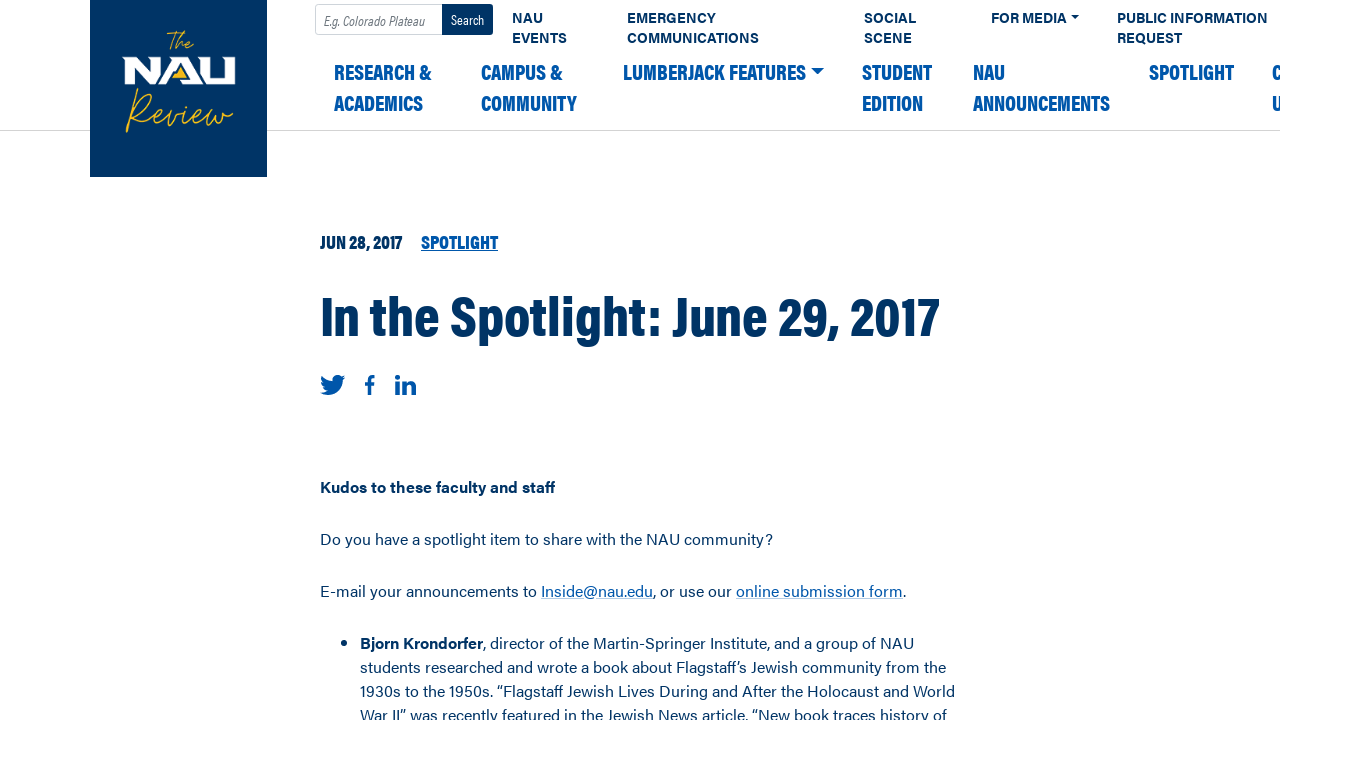

--- FILE ---
content_type: text/plain
request_url: https://sgtm.nau.edu/g/collect?v=2&tid=G-3Z09XZBPK5&gtm=45je61m0v874132564z876383453za20gzb76383453zd76383453&_p=1769384871888&gcd=13l3l3l3l1l1&npa=0&dma=0&ni=1&cid=1070206009.1769384874&ecid=1968400687&ul=en-us%40posix&sr=1280x720&_fplc=0&ir=1&ur=US-OH&frm=0&pscdl=noapi&ec_mode=c&_eu=EAAAAGQ&sst.tft=1769384871888&sst.lpc=231598592&sst.navt=n&sst.ude=0&sst.sw_exp=1&_s=2&tag_exp=103116026~103200004~104527906~104528501~104684208~104684211~105391252~115938465~115938469~116682875~116988316~117025848~117041588~117099528&dl=https%3A%2F%2Fnews.nau.edu%2Fspotlight-june-29-2017%2F&sid=1769384874&sct=1&seg=0&dt=In%20the%20Spotlight%3A%20June%2029%2C%202017%20%E2%80%93%20The%20NAU%20Review&_tu=BA&en=scroll&ep.x-fb-ck-fbp=fb.1.1769384875303.421882370102917057&ep.event_category=scrolling&ep.event_action=page%3A%20%2Fspotlight-june-29-2017%2F&ep.event_label=desktop%3A%2025%25&ep.c_hit_timestamp=2026-01-25T23%3A47%3A55.788%2B00%3A00&_et=1757&ep.user_data._tag_mode=MANUAL&tfd=4682&richsstsse
body_size: 274
content:
event: message
data: {"send_pixel":["https://analytics.google.com/g/s/collect?dma=0&npa=0&gcd=13l3l3l3l1l1&gtm=45j91e61k1v874132564z876383453z9899113582za20gzb76383453zd76383453&tag_exp=103116026~103200004~104527906~104528501~104684208~104684211~105391252~115938465~115938469~116682875~116988316~117025848~117041588~117099528&_is_sw=0&_tu=BA&_gsid=3Z09XZBPK5SWZpzF7hHk7wRTKqmOH_dg"],"options":{}}

event: message
data: {"response":{"status_code":200,"body":""}}



--- FILE ---
content_type: text/plain
request_url: https://sgtm.nau.edu/g/collect?v=2&tid=G-3Z09XZBPK5&gtm=45je61m0v874132564z876383453za20gzb76383453zd76383453&_p=1769384871888&gcd=13l3l3l3l1l1&npa=0&dma=0&ni=1&cid=1070206009.1769384874&ecid=1968400687&ul=en-us%40posix&sr=1280x720&_fplc=0&ir=1&ur=US-OH&frm=0&pscdl=noapi&ec_mode=c&_eu=EAAAAGQ&sst.tft=1769384871888&sst.lpc=231598592&sst.navt=n&sst.ude=0&sst.sw_exp=1&_s=3&tag_exp=103116026~103200004~104527906~104528501~104684208~104684211~105391252~115938465~115938469~116682875~116988316~117025848~117041588~117099528&dl=https%3A%2F%2Fnews.nau.edu%2Fspotlight-june-29-2017%2F&sid=1769384874&sct=1&seg=0&dt=In%20the%20Spotlight%3A%20June%2029%2C%202017%20%E2%80%93%20The%20NAU%20Review&_tu=BA&en=scroll&ep.x-fb-ck-fbp=fb.1.1769384875303.421882370102917057&ep.event_category=scrolling&ep.event_action=page%3A%20%2Fspotlight-june-29-2017%2F&ep.event_label=desktop%3A%2025%25&ep.c_hit_timestamp=2026-01-25T23%3A47%3A55.804%2B00%3A00&_et=14&ep.user_data._tag_mode=MANUAL&tfd=4702&richsstsse
body_size: 437
content:
event: message
data: {"send_pixel":["https://analytics.google.com/g/s/collect?dma=0&npa=0&gcd=13l3l3l3l1l1&gtm=45j91e61k1v874132564z876383453z9899113582za20gzb76383453zd76383453&tag_exp=103116026~103200004~104527906~104528501~104684208~104684211~105391252~115938465~115938469~116682875~116988316~117025848~117041588~117099528&_is_sw=0&_tu=BA&_gsid=3Z09XZBPK52njikfIXcyGsPOKZRh9hmg"],"options":{}}

event: message
data: {"response":{"status_code":200,"body":""}}

